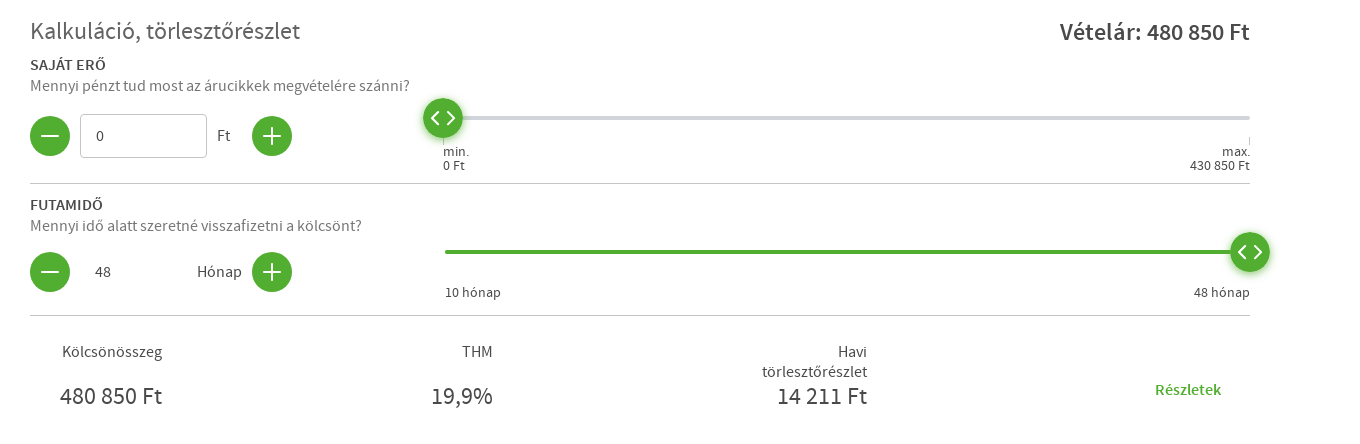

--- FILE ---
content_type: image/svg+xml
request_url: https://aruhitel.otpbank.hu/static/assets/img/modules/slider/stepper.svg
body_size: 1015
content:
<svg xmlns="http://www.w3.org/2000/svg" xmlns:xlink="http://www.w3.org/1999/xlink" width="58" height="58" viewBox="0 0 58 58">
    <defs>
        <circle id="b" cx="20" cy="20" r="20"/>
        <filter id="a" width="172.5%" height="172.5%" x="-36.2%" y="-31.2%" filterUnits="objectBoundingBox">
            <feOffset dy="2" in="SourceAlpha" result="shadowOffsetOuter1"/>
            <feGaussianBlur in="shadowOffsetOuter1" result="shadowBlurOuter1" stdDeviation="4.5"/>
            <feColorMatrix in="shadowBlurOuter1" values="0 0 0 0 0.321568627 0 0 0 0 0.682352941 0 0 0 0 0.188235294 0 0 0 0.7 0"/>
        </filter>
    </defs>
    <g fill="none" fill-rule="evenodd">
        <g transform="translate(9 7)">
            <use fill="#000" filter="url(#a)" xlink:href="#b"/>
            <use fill="#52AE30" xlink:href="#b"/>
        </g>
        <path stroke="#FFF" stroke-linecap="round" stroke-linejoin="round" stroke-width="2" d="M34 21l6.133 6.133L34 33.267M24.133 33.267L18 27.133 24.133 21"/>
    </g>
</svg>


--- FILE ---
content_type: image/svg+xml
request_url: https://aruhitel.otpbank.hu/static/assets/img/modules/REQ01-calculator/plus.svg
body_size: 201
content:
<svg xmlns="http://www.w3.org/2000/svg" width="18" height="18">
    <path fill="#FFF" fill-rule="evenodd" d="M17 10h-7v7a1 1 0 0 1-2 0v-7H1a1 1 0 0 1 0-2h7V1a1 1 0 0 1 2 0v7h7a1 1 0 0 1 0 2z"/>
</svg>


--- FILE ---
content_type: image/svg+xml
request_url: https://aruhitel.otpbank.hu/static/assets/img/modules/REQ01-calculator/plus.svg
body_size: 201
content:
<svg xmlns="http://www.w3.org/2000/svg" width="18" height="18">
    <path fill="#FFF" fill-rule="evenodd" d="M17 10h-7v7a1 1 0 0 1-2 0v-7H1a1 1 0 0 1 0-2h7V1a1 1 0 0 1 2 0v7h7a1 1 0 0 1 0 2z"/>
</svg>


--- FILE ---
content_type: image/svg+xml
request_url: https://aruhitel.otpbank.hu/static/assets/img/common/chevron-lightgray.svg
body_size: 226
content:
<svg xmlns="http://www.w3.org/2000/svg" width="14" height="8" viewBox="0 0 14 8">
    <path fill="#9e9e9e" fill-rule="evenodd" d="M 14,0.99957572 7,8 0,0.99957572 1.0020606,2e-8 7.0008485,5.9991515 13.000485,2e-8 Z" />
</svg>


--- FILE ---
content_type: image/svg+xml
request_url: https://aruhitel.otpbank.hu/static/assets/img/modules/REQ01-calculator/minus.svg
body_size: 157
content:
<svg xmlns="http://www.w3.org/2000/svg" width="18" height="2">
    <path fill="#FFF" fill-rule="evenodd" d="M1 0h16a1 1 0 0 1 0 2H1a1 1 0 0 1 0-2z"/>
</svg>
